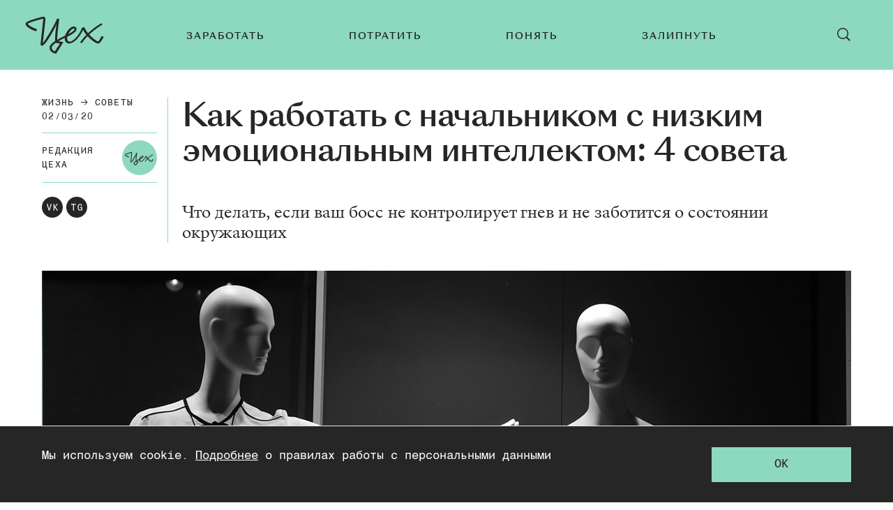

--- FILE ---
content_type: text/html; charset=utf-8
request_url: https://zeh.media/zhizn/sovety/7024386-kak-rabotat-s-lyudmi-s-nizkim-emotsionalnym-intellektom
body_size: 21839
content:
<!doctype html>
<html lang="ru"><head><link data-react-helmet="true" href="https://static.zeh.media/styles.css?h=afe4c1ef" rel="stylesheet" type="text/css"/><link data-react-helmet="true" rel="alternate" type="application/rss+xml" href="https://static.zeh.media/rss/default-all" title="Цех — Все статьи"/><link data-react-helmet="true" rel="icon" href="https://static.zeh.media/favicon.png?h=bac57d05" type="image/png"/><link data-react-helmet="true" rel="shortcut icon" href="https://static.zeh.media/favicon.ico?h=264e7ba4"/><link data-react-helmet="true" rel="apple-touch-icon" href="https://static.zeh.media/apple-touch-icon.png?h=f42117f0"/><link data-react-helmet="true" rel="icon" sizes="192x192" href="https://static.zeh.media/android-chrome.png?h=758cfbd5"/><link data-react-helmet="true" rel="canonical" href="https://zeh.media/zhizn/sovety/7024386-kak-rabotat-s-lyudmi-s-nizkim-emotsionalnym-intellektom"/><link data-react-helmet="true" rel="amphtml" href="https://zeh.media/amp/zhizn/sovety/7024386-kak-rabotat-s-lyudmi-s-nizkim-emotsionalnym-intellektom"/><meta data-react-helmet="true" charset="utf-8"/><meta data-react-helmet="true" http-equiv="Content-Type" content="text/html;charset=utf-8"/><meta data-react-helmet="true" name="viewport" content="width=device-width, initial-scale=1.0"/><meta data-react-helmet="true" name="title" content="Как работать с начальником с низким эмоциональным интеллектом: 4 совета"/><meta data-react-helmet="true" name="description" content="Что делать, если ваш босс не контролирует гнев и не заботится о состоянии окружающих"/><meta data-react-helmet="true" name="keywords" content="образование, университет, подборки, лайфхаки, карьера, работа, как найти работу, работа в it, отношения, советы, мода, сериалы, кино, видеоигры, культура, мероприятия, москва, санкт-петербург, казань, нижний новгород, спб, екатеринбург, новосибирск, новосиб, краснодар, тюмень, новинки, тренды, книги, литература, путешествия, досуг, деньги, ипотека, ии, искусственный интеллект, нейросети"/><meta data-react-helmet="true" property="og:title" content="Как работать с начальником с низким эмоциональным интеллектом: 4 совета"/><meta data-react-helmet="true" property="og:site_name" content="Цех"/><meta data-react-helmet="true" property="og:image" content="https://image.zeh.media/i/7/7m3Wn7vgFO/600.png"/><meta data-react-helmet="true" property="og:image:width" content="600"/><meta data-react-helmet="true" property="og:image:height" content="315"/><meta data-react-helmet="true" property="og:url" content="https://zeh.media/zhizn/sovety/7024386-kak-rabotat-s-lyudmi-s-nizkim-emotsionalnym-intellektom"/><meta data-react-helmet="true" property="og:type" content="article"/><meta data-react-helmet="true" property="og:locale" content="ru_RU"/><meta data-react-helmet="true" property="og:description" content="Что делать, если ваш босс не контролирует гнев и не заботится о состоянии окружающих"/><script data-react-helmet="true" type="text/javascript" src="//an.yandex.ru/system/context.js" async="true"></script><script data-react-helmet="true" >window.yaContextCb = window.yaContextCb || []</script><script data-react-helmet="true" src="https://yandex.ru/ads/system/context.js" async="true"></script><script data-react-helmet="true" type="application/ld+json">{"description":"Что делать, если ваш босс не контролирует гнев и не заботится о состоянии окружающих","@context":"http://schema.org","@type":"Article","author":{"@type":"Person","name":"Редакция Цеха"},"dateModified":"2020-03-03T03:59:19+00:00","datePublished":"2020-03-02T07:57:13+00:00","headline":"Как работать с начальником с низким эмоциональным интеллектом: 4 совета","image":"https://image.zeh.media/i/7/7m3Wn7vgFO/600.png","mainEntityOfPage":"https://zeh.media/zhizn/sovety/7024386-kak-rabotat-s-lyudmi-s-nizkim-emotsionalnym-intellektom","publisher":{"@type":"Organization","name":"Цех","logo":{"@type":"ImageObject","url":"https://static.zeh.media/images/client/assets/external-resources-logo.png?h=8cd41690","width":112,"height":112}}}</script><script data-react-helmet="true" >dataLayer=[{"pageCategory":"publication","authorAddress":"tsekh","sectionAddress":"zhizn","tagAddress":"sovety","publicationId":874}]</script><script data-react-helmet="true" >var xhr = new XMLHttpRequest;
                    xhr.open('POST', '/api/publication/874/view'); xhr.send();</script><title data-react-helmet="true">Как работать с начальником с низким эмоциональным интеллектом: 4 совета | Цех</title></head><body><script>!function(e){var t={};function o(i){if(t[i])return t[i].exports;var n=t[i]={i:i,l:!1,exports:{}};return e[i].call(n.exports,n,n.exports,o),n.l=!0,n.exports}o.m=e,o.c=t,o.d=function(e,t,i){o.o(e,t)||Object.defineProperty(e,t,{enumerable:!0,get:i})},o.r=function(e){"undefined"!=typeof Symbol&&Symbol.toStringTag&&Object.defineProperty(e,Symbol.toStringTag,{value:"Module"}),Object.defineProperty(e,"__esModule",{value:!0})},o.t=function(e,t){if(1&t&&(e=o(e)),8&t)return e;if(4&t&&"object"==typeof e&&e&&e.__esModule)return e;var i=Object.create(null);if(o.r(i),Object.defineProperty(i,"default",{enumerable:!0,value:e}),2&t&&"string"!=typeof e)for(var n in e)o.d(i,n,function(t){return e[t]}.bind(null,n));return i},o.n=function(e){var t=e&&e.__esModule?function(){return e.default}:function(){return e};return o.d(t,"a",t),t},o.o=function(e,t){return Object.prototype.hasOwnProperty.call(e,t)},o.p="",o(o.s=3)}([function(e,t,o){"use strict";
/*!
 * cookie
 * Copyright(c) 2012-2014 Roman Shtylman
 * Copyright(c) 2015 Douglas Christopher Wilson
 * MIT Licensed
 */t.parse=function(e,t){if("string"!=typeof e)throw new TypeError("argument str must be a string");for(var o={},n=t||{},a=e.split(r),c=n.decode||i,h=0;h<a.length;h++){var u=a[h],d=u.indexOf("=");if(!(d<0)){var l=u.substr(0,d).trim(),f=u.substr(++d,u.length).trim();'"'==f[0]&&(f=f.slice(1,-1)),null==o[l]&&(o[l]=s(f,c))}}return o},t.serialize=function(e,t,o){var i=o||{},r=i.encode||n;if("function"!=typeof r)throw new TypeError("option encode is invalid");if(!a.test(e))throw new TypeError("argument name is invalid");var s=r(t);if(s&&!a.test(s))throw new TypeError("argument val is invalid");var c=e+"="+s;if(null!=i.maxAge){var h=i.maxAge-0;if(isNaN(h))throw new Error("maxAge should be a Number");c+="; Max-Age="+Math.floor(h)}if(i.domain){if(!a.test(i.domain))throw new TypeError("option domain is invalid");c+="; Domain="+i.domain}if(i.path){if(!a.test(i.path))throw new TypeError("option path is invalid");c+="; Path="+i.path}if(i.expires){if("function"!=typeof i.expires.toUTCString)throw new TypeError("option expires is invalid");c+="; Expires="+i.expires.toUTCString()}i.httpOnly&&(c+="; HttpOnly");i.secure&&(c+="; Secure");if(i.sameSite){switch("string"==typeof i.sameSite?i.sameSite.toLowerCase():i.sameSite){case!0:c+="; SameSite=Strict";break;case"lax":c+="; SameSite=Lax";break;case"strict":c+="; SameSite=Strict";break;default:throw new TypeError("option sameSite is invalid")}}return c};var i=decodeURIComponent,n=encodeURIComponent,r=/; */,a=/^[\u0009\u0020-\u007e\u0080-\u00ff]+$/;function s(e,t){try{return t(e)}catch(t){return e}}},function(e,t,o){"use strict";
/*
object-assign
(c) Sindre Sorhus
@license MIT
*/var i=Object.getOwnPropertySymbols,n=Object.prototype.hasOwnProperty,r=Object.prototype.propertyIsEnumerable;function a(e){if(null==e)throw new TypeError("Object.assign cannot be called with null or undefined");return Object(e)}e.exports=function(){try{if(!Object.assign)return!1;var e=new String("abc");if(e[5]="de","5"===Object.getOwnPropertyNames(e)[0])return!1;for(var t={},o=0;o<10;o++)t["_"+String.fromCharCode(o)]=o;if("0123456789"!==Object.getOwnPropertyNames(t).map((function(e){return t[e]})).join(""))return!1;var i={};return"abcdefghijklmnopqrst".split("").forEach((function(e){i[e]=e})),"abcdefghijklmnopqrst"===Object.keys(Object.assign({},i)).join("")}catch(e){return!1}}()?Object.assign:function(e,t){for(var o,s,c=a(e),h=1;h<arguments.length;h++){for(var u in o=Object(arguments[h]))n.call(o,u)&&(c[u]=o[u]);if(i){s=i(o);for(var d=0;d<s.length;d++)r.call(o,s[d])&&(c[s[d]]=o[s[d]])}}return c}},function(e,t){try{!function(e){"use strict";var t,o,i=e.document,n=e.Image,r=e.globalStorage,a=e.swfobject;try{var s=e.localStorage}catch(e){}try{var c=e.sessionStorage}catch(e){}function h(e){var t=[],o=0,n=!1;function r(e,r,a){var s=i.createElement("img");return s.src=r+"#"+parseInt(32e3*Math.random()),s.onload=function(){t[e]=!0,(o-=1)<=0&&(n=!1,a(t))},s.onerror=function(){t[e]=!1,(o-=1)<=0&&(n=!1,a(t))},s}function a(e){for(var t=0,o=e.length,i=0;i<o;++i)t=(t<<1)+(e[i]?1:0);return t}function s(e,t){var o=[],i=parseInt(e,10).toString(2);i=function e(t,o){return t.toString().length<o?e("0"+t,o):t}(i,32);for(var n=32-t;n<32;++n)o.push("1"==i[n]);return o}return{bools_to_int:a,is_working:function(){return n},get_hsts_value:function(i){if(n)return!1;n=!0,t=[],o=e.length;for(var a=0;a<e.length;++a){t.push(void 0);r(a,e[a],i)}return!0},set_hsts_value:function(i,a){if(n)return!1;n=!0,t=[],o=e.length;for(var s=0;s<e.length;++s)t.push(void 0),i[s]?r(s,e[s]+"?SET=1",a):r(s,e[s]+"?DEL=1",a);return!0},set_hsts_as_int:function(t,o){t=s(t,e.length);return this.set_hsts_value(t,o)},get_hsts_as_int:function(e){return this.get_hsts_value((function(t){e(a(t))}))}}}var u={history:!0,java:!0,tests:10,silverlight:!0,lso:!0,domain:"."+e.location.host.replace(/:\d+/,""),baseurl:"",asseturi:"/assets",phpuri:"/php",authPath:!1,swfFileName:"/evercookie.swf",xapFileName:"/evercookie.xap",jnlpFileName:"/evercookie.jnlp",pngCookieName:"evercookie_png",pngPath:"/evercookie_png.php",etagCookieName:"evercookie_etag",etagPath:"/evercookie_etag.php",cacheCookieName:"evercookie_cache",cachePath:"/evercookie_cache.php",hsts:!1,hsts_domains:[],db:!0,idb:!0},d="ABCDEFGHIJKLMNOPQRSTUVWXYZabcdefghijklmnopqrstuvwxyz0123456789+/=";e._evercookie_flash_var=function(e){t=e;var o=i.getElementById("myswf");o&&o.parentNode&&o.parentNode.removeChild(o)},e.evercookie=e.Evercookie=function(l){l=l||{};var f={};for(var v in u){var p=l[v];f[v]=void 0!==p?p:u[v]}"function"==typeof f.domain&&(f.domain=f.domain(e));var g=f.history,m=f.java,_=f.tests,k=f.baseurl,y=f.asseturi,b=f.phpuri,C=f.domain,w=f.swfFileName,x=f.xapFileName,S=f.jnlpFileName,D=f.hsts,N=this;this._ec={},D&&(f.hsts_domains.length<=8&&console.log("HSTS cookie with "+f.hsts_domains.length+" can only save values up to "+Math.pow(2,f.hsts_domains.length)-1),this.hsts_cookie=h(f.hsts_domains)),this.get=function(e,t,o){N._evercookie(e,t,void 0,void 0,o)},this.set=function(e,t){N._evercookie(e,(function(){}),t)},this._evercookie=function(n,r,a,s,c){if(void 0===N._evercookie&&(N=this),void 0===s&&(s=0),0===s&&(f.db&&N.evercookie_database_storage(n,a),f.idb&&N.evercookie_indexdb_storage(n,a),f.pngCookieName&&N.evercookie_png(n,a),f.etagCookieName&&N.evercookie_etag(n,a),f.cacheCookieName&&N.evercookie_cache(n,a),f.lso&&N.evercookie_lso(n,a),f.silverlight&&N.evercookie_silverlight(n,a),f.authPath&&N.evercookie_auth(n,a),f.java&&m&&N.evercookie_java(n,a),N._ec.userData=N.evercookie_userdata(n,a),N._ec.cookieData=N.evercookie_cookie(n,a),N._ec.localData=N.evercookie_local_storage(n,a),N._ec.globalData=N.evercookie_global_storage(n,a),N._ec.sessionData=N.evercookie_session_storage(n,a),N._ec.windowData=N.evercookie_window(n,a),g&&(N._ec.historyData=N.evercookie_history(n,a)),D&&(N._ec.hstsData=void 0,void 0===a?N.hsts_cookie.get_hsts_as_int((function(e){N._ec.hstsData=e})):N.hsts_cookie.set_hsts_as_int(a,(function(e){N._ec.hstsData=N.hsts_cookie.bools_to_int(e)})))),void 0!==a)(void 0===t||void 0===o||void 0===N._ec.hstsData||N.hsts_cookie.is_working())&&s++<_&&setTimeout((function(){N._evercookie(n,r,a,s,c)}),300);else if((f.db&&e.openDatabase&&void 0===N._ec.dbData||f.idb&&("indexedDB"in e||(e.indexedDB=e.indexedDB||e.mozIndexedDB||e.webkitIndexedDB||e.msIndexedDB))&&(void 0===N._ec.idbData||""===N._ec.idbData)||f.lso&&void 0===t||f.etagCookieName&&void 0===N._ec.etagData||f.cacheCookieName&&void 0===N._ec.cacheData||f.java&&void 0===N._ec.javaData||f.hsts&&(void 0===N._ec.hstsData||N.hsts_cookie.is_working())||f.pngCookieName&&i.createElement("canvas").getContext&&(void 0===N._ec.pngData||""===N._ec.pngData)||f.silverlight&&void 0===o)&&s++<_)setTimeout((function(){N._evercookie(n,r,a,s,c)}),300);else{N._ec.lsoData=N.getFromStr(n,t),t=void 0,N._ec.slData=N.getFromStr(n,o),o=void 0;var h,u,d=N._ec,l=[],v=0;for(u in N._ec={},d)d[u]&&"null"!==d[u]&&"undefined"!==d[u]&&(l[d[u]]=void 0===l[d[u]]?1:l[d[u]]+1);for(u in l)l[u]>v&&(v=l[u],h=u);this.working=!1,void 0===h||void 0!==c&&1===c||N.set(n,h),"function"==typeof r&&r(h,d)}},this.evercookie_window=function(t,o){try{if(void 0===o)return this.getFromStr(t,e.name);e.name=function(e,t,o){if(e.indexOf("&"+t+"=")>-1||0===e.indexOf(t+"=")){var i,n=e.indexOf("&"+t+"=");return-1===n&&(n=e.indexOf(t+"=")),-1!==(i=e.indexOf("&",n+1))?e.substr(0,n)+e.substr(i+(n?0:1))+"&"+t+"="+o:e.substr(0,n)+"&"+t+"="+o}return e+"&"+t+"="+o}(e.name,t,o)}catch(e){}},this.evercookie_userdata=function(e,t){try{var o=this.createElem("div","userdata_el",1);if(o.addBehavior){if(o.style.behavior="url(#default#userData)",void 0===t)return o.load(e),o.getAttribute(e);o.setAttribute(e,t),o.save(e)}}catch(e){}},this.ajax=function(e){var t,o,i,n,r,a;for(t={"X-Requested-With":"XMLHttpRequest",Accept:"text/javascript, text/html, application/xml, text/xml, */*"},r=0,a=(i=[function(){return new XMLHttpRequest},function(){return new ActiveXObject("Msxml2.XMLHTTP")},function(){return new ActiveXObject("Microsoft.XMLHTTP")}]).length;r<a;r++){n=i[r];try{n=n();break}catch(e){}}for(o in n.onreadystatechange=function(){4===n.readyState&&e.success(n.responseText)},n.open("get",e.url,!0),t)n.setRequestHeader(o,t[o]);n.send()},this.evercookie_cache=function(e,t){if(void 0!==t)i.cookie=f.cacheCookieName+"="+t+"; path=/; domain="+C,N.ajax({url:k+b+f.cachePath+"?name="+e+"&cookie="+f.cacheCookieName,success:function(e){}});else{var o=this.getFromStr(f.cacheCookieName,i.cookie);N._ec.cacheData=void 0,i.cookie=f.cacheCookieName+"=; expires=Mon, 20 Sep 2010 00:00:00 UTC; path=/; domain="+C,N.ajax({url:k+b+f.cachePath+"?name="+e+"&cookie="+f.cacheCookieName,success:function(e){i.cookie=f.cacheCookieName+"="+o+"; expires=Tue, 31 Dec 2030 00:00:00 UTC; path=/; domain="+C,N._ec.cacheData=e}})}},this.evercookie_auth=function(e,t){var o,i;void 0!==t?(o="//"+t+"@"+location.host+k+b+f.authPath+"?name="+e,(i=new n).style.visibility="hidden",i.style.position="absolute",i.src=o):N.ajax({url:k+b+f.authPath+"?name="+e,success:function(e){N._ec.authData=e}})},this.evercookie_etag=function(e,t){if(void 0!==t)i.cookie=f.etagCookieName+"="+t+"; path=/; domain="+C,N.ajax({url:k+b+f.etagPath+"?name="+e+"&cookie="+f.etagCookieName,success:function(e){}});else{var o=this.getFromStr(f.etagCookieName,i.cookie);N._ec.etagData=void 0,i.cookie=f.etagCookieName+"=; expires=Mon, 20 Sep 2010 00:00:00 UTC; path=/; domain="+C,N.ajax({url:k+b+f.etagPath+"?name="+e+"&cookie="+f.etagCookieName,success:function(e){i.cookie=f.etagCookieName+"="+o+"; expires=Tue, 31 Dec 2030 00:00:00 UTC; path=/; domain="+C,N._ec.etagData=e}})}},this.evercookie_java=function(e,t){var o=i.getElementById("ecAppletContainer");function n(o){var n=i.getElementById(o);void 0!==t?n.set(e,t):N._ec.javaData=n.get(e)}"undefined"!=typeof dtjava&&(null!=o&&o.length||((o=i.createElement("div")).setAttribute("id","ecAppletContainer"),o.style.position="absolute",o.style.top="-3000px",o.style.left="-3000px",o.style.width="1px",o.style.height="1px",i.body.appendChild(o)),"undefined"==typeof ecApplet?dtjava.embed({id:"ecApplet",url:k+y+S,width:"1px",height:"1px",placeholder:"ecAppletContainer"},{},{onJavascriptReady:n}):n("ecApplet"))},this.evercookie_lso=function(e,t){var o=i.getElementById("swfcontainer"),n={},r={},s={};null!=o&&o.length||((o=i.createElement("div")).setAttribute("id","swfcontainer"),i.body.appendChild(o)),void 0!==t&&(n.everdata=e+"="+t),r.swliveconnect="true",s.id="myswf",s.name="myswf",a.embedSWF(k+y+w,"swfcontainer","1","1","9.0.0",!1,n,r,s)},this.evercookie_png=function(e,t){var o,r,a,s=i.createElement("canvas");s.style.visibility="hidden",s.style.position="absolute",s.width=200,s.height=1,s&&s.getContext&&((o=new n).style.visibility="hidden",o.style.position="absolute",void 0!==t?i.cookie=f.pngCookieName+"="+t+"; path=/; domain="+C:(N._ec.pngData=void 0,r=s.getContext("2d"),a=this.getFromStr(f.pngCookieName,i.cookie),i.cookie=f.pngCookieName+"=; expires=Mon, 20 Sep 2010 00:00:00 UTC; path=/; domain="+C,o.onload=function(){i.cookie=f.pngCookieName+"="+a+"; expires=Tue, 31 Dec 2030 00:00:00 UTC; path=/; domain="+C,N._ec.pngData="",r.drawImage(o,0,0);var e,t,n=r.getImageData(0,0,200,1).data;for(e=0,t=n.length;e<t&&0!==n[e]&&(N._ec.pngData+=String.fromCharCode(n[e]),0!==n[e+1])&&(N._ec.pngData+=String.fromCharCode(n[e+1]),0!==n[e+2]);e+=4)N._ec.pngData+=String.fromCharCode(n[e+2])}),o.src=k+b+f.pngPath+"?name="+e+"&cookie="+f.pngCookieName,o.crossOrigin="Anonymous")},this.evercookie_local_storage=function(e,t){try{if(s){if(void 0===t)return s.getItem(e);s.setItem(e,t)}}catch(e){}},this.evercookie_database_storage=function(t,o){try{if(e.openDatabase){var i=e.openDatabase("sqlite_evercookie","","evercookie",1048576);void 0!==o?i.transaction((function(e){e.executeSql("CREATE TABLE IF NOT EXISTS cache(id INTEGER NOT NULL PRIMARY KEY AUTOINCREMENT, name TEXT NOT NULL, value TEXT NOT NULL, UNIQUE (name))",[],(function(e,t){}),(function(e,t){})),e.executeSql("INSERT OR REPLACE INTO cache(name, value) VALUES(?, ?)",[t,o],(function(e,t){}),(function(e,t){}))})):i.transaction((function(e){e.executeSql("SELECT value FROM cache WHERE name=?",[t],(function(e,t){t.rows.length>=1?N._ec.dbData=t.rows.item(0).value:N._ec.dbData=""}),(function(e,t){}))}))}}catch(e){}},this.evercookie_indexdb_storage=function(t,o){try{if("indexedDB"in e||(indexedDB=e.indexedDB||e.mozIndexedDB||e.webkitIndexedDB||e.msIndexedDB,IDBTransaction=e.IDBTransaction||e.webkitIDBTransaction||e.msIDBTransaction,IDBKeyRange=e.IDBKeyRange||e.webkitIDBKeyRange||e.msIDBKeyRange),indexedDB){var i=indexedDB.open("idb_evercookie",1);i.onerror=function(e){},i.onupgradeneeded=function(e){e.target.result.createObjectStore("evercookie",{keyPath:"name",unique:!1})},i.onsuccess=void 0!==o?function(e){var i=e.target.result;if(i.objectStoreNames.contains("evercookie"))i.transaction(["evercookie"],"readwrite").objectStore("evercookie").put({name:t,value:o});i.close()}:function(e){var o=e.target.result;if(o.objectStoreNames.contains("evercookie")){var i=o.transaction(["evercookie"]).objectStore("evercookie").get(t);i.onsuccess=function(e){void 0===i.result?N._ec.idbData=void 0:N._ec.idbData=i.result.value}}else N._ec.idbData=void 0;o.close()}}}catch(e){}},this.evercookie_session_storage=function(e,t){try{if(c){if(void 0===t)return c.getItem(e);c.setItem(e,t)}}catch(e){}},this.evercookie_global_storage=function(e,t){if(r){var o=this.getHost();try{if(void 0===t)return r[o][e];r[o][e]=t}catch(e){}}},this.evercookie_silverlight=function(e,t){var o,n="";void 0!==t&&(n='<param name="initParams" value="'+e+"="+t+'" />'),o='<object style="position:absolute;left:-500px;top:-500px" data="data:application/x-silverlight-2," type="application/x-silverlight-2" id="mysilverlight" width="0" height="0">'+n+'<param name="source" value="'+(k+y+x)+'"/><param name="onLoad" value="onSilverlightLoad"/><param name="onError" value="onSilverlightError"/><param name="background" value="Transparent"/><param name="windowless" value="true"/><param name="minRuntimeVersion" value="4.0.50401.0"/><param name="autoUpgrade" value="false"/><a href="http://go.microsoft.com/fwlink/?LinkID=149156&v=4.0.50401.0" style="display:none">Get Microsoft Silverlight</a></object>';try{"undefined"==typeof jQuery?i.body.appendChild(o):$("body").append(o)}catch(e){}},this.encode=function(e){var t,o,i,n,r,a,s,c="",h=0;for(e=this._utf8_encode(e);h<e.length;)n=(t=e.charCodeAt(h++))>>2,r=(3&t)<<4|(o=e.charCodeAt(h++))>>4,a=(15&o)<<2|(i=e.charCodeAt(h++))>>6,s=63&i,isNaN(o)?a=s=64:isNaN(i)&&(s=64),c=c+d.charAt(n)+d.charAt(r)+d.charAt(a)+d.charAt(s);return c},this.decode=function(e){var t,o,i,n,r,a,s="",c=0;for(e=e.replace(/[^A-Za-z0-9\+\/\=]/g,"");c<e.length;)t=d.indexOf(e.charAt(c++))<<2|(n=d.indexOf(e.charAt(c++)))>>4,o=(15&n)<<4|(r=d.indexOf(e.charAt(c++)))>>2,i=(3&r)<<6|(a=d.indexOf(e.charAt(c++))),s+=String.fromCharCode(t),64!==r&&(s+=String.fromCharCode(o)),64!==a&&(s+=String.fromCharCode(i));return s=this._utf8_decode(s)},this._utf8_encode=function(e){for(var t,o="",i=0,n=(e=e.replace(/\r\n/g,"\n")).length;i<n;i++)(t=e.charCodeAt(i))<128?o+=String.fromCharCode(t):t>127&&t<2048?(o+=String.fromCharCode(t>>6|192),o+=String.fromCharCode(63&t|128)):(o+=String.fromCharCode(t>>12|224),o+=String.fromCharCode(t>>6&63|128),o+=String.fromCharCode(63&t|128));return o},this._utf8_decode=function(e){for(var t="",o=0,i=e.length,n=0,r=0,a=0;o<i;)(n=e.charCodeAt(o))<128?(t+=String.fromCharCode(n),o+=1):n>191&&n<224?(r=e.charCodeAt(o+1),t+=String.fromCharCode((31&n)<<6|63&r),o+=2):(r=e.charCodeAt(o+1),a=e.charCodeAt(o+2),t+=String.fromCharCode((15&n)<<12|(63&r)<<6|63&a),o+=3);return t},this.evercookie_history=function(e,t){var o,i,n=(d+"-").split(""),r="http://www.google.com/evercookie/cache/"+this.getHost()+"/"+e,a="",s="",c=1;if(void 0!==t){if(this.hasVisited(r))return;for(this.createIframe(r,"if"),r+="/",i=this.encode(t).split(""),o=0;o<i.length;o++)r+=i[o],this.createIframe(r,"if"+o);r+="-",this.createIframe(r,"if_")}else if(this.hasVisited(r)){for(r+="/";"-"!==a&&1===c;)for(c=0,o=0;o<n.length;o++)if(this.hasVisited(r+n[o])){"-"!==(a=n[o])&&(s+=a),r+=a,c=1;break}return this.decode(s)}},this.createElem=function(e,t,o){var n;return(n=void 0!==t&&i.getElementById(t)?i.getElementById(t):i.createElement(e)).style.visibility="hidden",n.style.position="absolute",t&&n.setAttribute("id",t),o&&i.body.appendChild(n),n},this.createIframe=function(e,t){var o=this.createElem("iframe",t,1);return o.setAttribute("src",e),o};var T=this.waitForSwf=function(e){void 0===e?e=0:e++,e<_&&void 0===a&&setTimeout((function(){T(e)}),300)};this.evercookie_cookie=function(e,t){if(void 0===t)return this.getFromStr(e,i.cookie);i.cookie=e+"=; expires=Mon, 20 Sep 2010 00:00:00 UTC; path=/; domain="+C,i.cookie=e+"="+t+"; expires=Tue, 31 Dec 2030 00:00:00 UTC; path=/; domain="+C},this.getFromStr=function(e,t){if("string"==typeof t){var o,i,n=e+"=",r=t.split(/[;&]/);for(o=0;o<r.length;o++){for(i=r[o];" "===i.charAt(0);)i=i.substring(1,i.length);if(0===i.indexOf(n))return i.substring(n.length,i.length)}}},this.getHost=function(){return e.location.host.replace(/:\d+/,"")},this.toHex=function(e){for(var t,o="",i=e.length,n=0;n<i;){for(t=e.charCodeAt(n++).toString(16);t.length<2;)t="0"+t;o+=t}return o},this.fromHex=function(e){for(var t,o="",i=e.length;i>=0;)t=i-2,o=String.fromCharCode("0x"+e.substring(t,i))+o,i=t;return o},this.hasVisited=function(e){-1===this.no_color&&(-1===this._getRGB("http://samy-was-here-this-should-never-be-visited.com",-1)&&(this.no_color=this._getRGB("http://samy-was-here-"+Math.floor(9999999*Math.random())+"rand.com")));return 0===e.indexOf("https:")||0===e.indexOf("http:")?this._testURL(e,this.no_color):this._testURL("http://"+e,this.no_color)||this._testURL("https://"+e,this.no_color)||this._testURL("http://www."+e,this.no_color)||this._testURL("https://www."+e,this.no_color)};var O,E,j=this.createElem("a","_ec_rgb_link"),A="#_ec_rgb_link:visited{display:none;color:#FF0000}";try{O=1,(E=i.createElement("style")).styleSheet?E.styleSheet.innerHTML=A:E.innerHTML?E.innerHTML=A:E.appendChild(i.createTextNode(A))}catch(e){O=0}this._getRGB=function(e,t){if(t&&0===O)return-1;var o;if(j.href=e,j.innerHTML=e,i.body.appendChild(E),i.body.appendChild(j),i.defaultView){if(null==i.defaultView.getComputedStyle(j,null))return-1;o=i.defaultView.getComputedStyle(j,null).getPropertyValue("color")}else o=j.currentStyle.color;return o},this._testURL=function(e,t){var o=this._getRGB(e);return"rgb(255, 0, 0)"===o||"#ff0000"===o||t&&o!==t?1:0}}}(window)}catch(e){}},function(e,t,o){"use strict";o.r(t);var i=o(0);function n(e,t){void 0===t&&(t={});var o=function(e){if(e&&"j"===e[0]&&":"===e[1])return e.substr(2);return e}(e);if(function(e,t){return void 0===t&&(t=!e||"{"!==e[0]&&"["!==e[0]&&'"'!==e[0]),!t}(o,t.doNotParse))try{return JSON.parse(o)}catch(e){}return e}var r=o(1),a=function(){function e(e){this.changeListeners=[],this.cookies=function(e){return"string"==typeof e?i.parse(e):"object"==typeof e&&null!==e?e:{}}(e),this.HAS_DOCUMENT_COOKIE="object"==typeof document&&"string"==typeof document.cookie}return e.prototype._updateBrowserValues=function(){this.HAS_DOCUMENT_COOKIE&&(this.cookies=i.parse(document.cookie))},e.prototype._emitChange=function(e){for(var t=0;t<this.changeListeners.length;++t)this.changeListeners[t](e)},e.prototype.get=function(e,t){return void 0===t&&(t={}),this._updateBrowserValues(),n(this.cookies[e],t)},e.prototype.getAll=function(e){void 0===e&&(e={}),this._updateBrowserValues();var t={};for(var o in this.cookies)t[o]=n(this.cookies[o],e);return t},e.prototype.set=function(e,t,o){var n;"object"==typeof t&&(t=JSON.stringify(t)),this.cookies=r({},this.cookies,((n={})[e]=t,n)),this.HAS_DOCUMENT_COOKIE&&(document.cookie=i.serialize(e,t,o)),this._emitChange({name:e,value:t,options:o})},e.prototype.remove=function(e,t){var o=t=r({},t,{expires:new Date(1970,1,1,0,0,1),maxAge:0});this.cookies=r({},this.cookies),delete this.cookies[e],this.HAS_DOCUMENT_COOKIE&&(document.cookie=i.serialize(e,"",o)),this._emitChange({name:e,value:void 0,options:t})},e.prototype.addChangeListener=function(e){this.changeListeners.push(e)},e.prototype.removeChangeListener=function(e){var t=this.changeListeners.indexOf(e);t>=0&&this.changeListeners.splice(t,1)},e}();o(2);const s=/^[a-f\d]{8}-(?:[a-f\d]{4}-){3}[a-f\d]{12}R$/;new window.Evercookie({history:!1,java:!1,silverlight:!1,lso:!1,authPath:!1,pngCookieName:!1,etagCookieName:!1,cacheCookieName:!1,hsts:!1,db:!0,idb:!0}).get("zeh:device_id",e=>{const t=!(e&&s.test(e)),o=new a;t&&o.set("zeh:user_no-posts",1,{path:"/",maxAge:31536e4}),o.get("zeh:ordinar_visit")||o.set("zeh:ordinar_visit",1,{path:"/",maxAge:1800})})}]);</script><div id="root"><div class="layout"><div class="layout__header-wrap"><header class="header"><button class="button header-button"><svg class="svg-icon header-button__icon header-button__open-icon"><use xlink:href="/images/client/modules/main/components/Header/sprite.svg?h=733cc558#hamburger"></use></svg><svg class="svg-icon header-button__icon header-button__close-icon"><use xlink:href="/images/client/modules/main/components/Header/sprite.svg?h=733cc558#close"></use></svg></button><a class="header__logo" href="/"><svg class="svg-icon header__logo-img"><use xlink:href="/images/client/modules/common/Logo/logo.svg?h=cd5b29ef#logo"></use></svg></a><nav class="main-menu"><ul class="main-menu__list"><li class="main-menu__item"><a class="main-menu__link" href="/zarabotat"><span style="transform:">Заработать</span></a></li><li class="main-menu__item"><a class="main-menu__link" href="/potratit"><span style="transform:">Потратить</span></a></li><li class="main-menu__item"><a class="main-menu__link" href="/ponyat"><span style="transform:">Понять</span></a></li><li class="main-menu__item"><a class="main-menu__link" href="/zalipnut"><span style="transform:">Залипнуть</span></a></li></ul></nav><button class="button header-button header__search-button"><svg class="svg-icon header-button__icon header-button__open-icon"><use xlink:href="/images/client/modules/main/components/Header/sprite.svg?h=733cc558#search"></use></svg><svg class="svg-icon header-button__icon header-button__close-icon"><use xlink:href="/images/client/modules/main/components/Header/sprite.svg?h=733cc558#close"></use></svg></button></header></div><div class="layout__content"><article class="publication" itemscope="" itemType="http://schema.org/Article"><div>
        <link rel="canonical" href="https://zeh.media/zhizn/sovety/7024386-kak-rabotat-s-lyudmi-s-nizkim-emotsionalnym-intellektom"/>
        <meta itemscope itemprop="mainEntityOfPage"
        itemType="https://schema.org/WebPage" itemid="https://zeh.media/zhizn/sovety/7024386-kak-rabotat-s-lyudmi-s-nizkim-emotsionalnym-intellektom"/>
        <meta itemprop="identifier" content="pub874">
        <time itemprop="datePublished"
            datetime="2020-03-02T07:57:13+00:00">
        </time>
        <time itemprop="dateModified"
           datetime="2020-03-03T03:59:19+00:00">
       </time>
       <ol itemscope itemtype="http://schema.org/BreadcrumbList" style="display:none;">
            <li itemprop="itemListElement" itemscope
                itemtype="http://schema.org/ListItem">
                <a itemprop="item" href="https://zeh.media/zhizn">
                    <span itemprop="name">Жизнь</span>
                </a>
                <meta itemprop="position" content="1" />
            </li>
       </ol>
    </div><div class="publication__header"><div class="publication__header-container"><div class="publication__about"><div class="publication__path-date"><div class="bread-crumb"><div class="bread-crumb__item-with-arrow"><a class="bread-crumb__item" href="/zhizn">Жизнь</a> <svg class="svg-icon bread-crumb__arrow-icon"><use xlink:href="/images/client/modules/main/CommonPublication/sprite.svg?h=431ac6b1#arrow"></use></svg></div><a class="bread-crumb__item" href="/sovety">советы</a></div><div class="time">
        02/03/20</div></div><div class="publication__author"><div class="author" itemProp="author" itemscope="" itemType="http://schema.org/Person"><div class="author__name" itemProp="name"><div class="author__first-name">Ре­дак­ция</div><div class="author__last-name">Цеха</div></div><img class="author__image" src="https://image.zeh.media/i/d/dL2oawd5w2/128.png" alt="Фото редактора" itemProp="image"/></div></div><div class="publication__sharing-panel publication__sharing-panel_format_article"><ul class="sharing-panel sharing-panel_publication"><li class="sharing-panel__item"><a class="social-button" href="https://vk.com/share.php?title=%D0%9A%D0%B0%D0%BA%20%D1%80%D0%B0%D0%B1%D0%BE%D1%82%D0%B0%D1%82%D1%8C%20%D1%81%C2%A0%D0%BD%D0%B0%D1%87%D0%B0%D0%BB%D1%8C%D0%BD%D0%B8%D0%BA%D0%BE%D0%BC%20%D1%81%C2%A0%D0%BD%D0%B8%D0%B7%D0%BA%D0%B8%D0%BC%20%D1%8D%D0%BC%D0%BE%D1%86%D0%B8%D0%BE%D0%BD%D0%B0%D0%BB%D1%8C%D0%BD%D1%8B%D0%BC%20%D0%B8%D0%BD%D1%82%D0%B5%D0%BB%D0%BB%D0%B5%D0%BA%D1%82%D0%BE%D0%BC%3A%204%20%D1%81%D0%BE%D0%B2%D0%B5%D1%82%D0%B0&amp;url=https%3A%2F%2Fzeh.media%2Fzhizn%2Fsovety%2F7024386-kak-rabotat-s-lyudmi-s-nizkim-emotsionalnym-intellektom%3Futm_source%3Dvk%26utm_medium%3Dshare&amp;image=https%3A%2F%2Fimage.zeh.media%2Fi%2F7%2F7m3Wn7vgFO%2F600.png&amp;noparse=true" target="_blank"><svg class="svg-icon social-button__icon social-button__icon_vk"><use xlink:href="/images/client/modules/main/components/SocialButton/sprite.svg?h=51cc6131#vk"></use></svg></a></li><li class="sharing-panel__item"><a class="social-button" href="tg://msg_url?url=https%3A%2F%2Fzeh.media%2Fzhizn%2Fsovety%2F7024386-kak-rabotat-s-lyudmi-s-nizkim-emotsionalnym-intellektom%3Futm_source%3Dtelegram%26utm_medium%3Dshare&amp;text=%D0%9A%D0%B0%D0%BA%20%D1%80%D0%B0%D0%B1%D0%BE%D1%82%D0%B0%D1%82%D1%8C%20%D1%81%C2%A0%D0%BD%D0%B0%D1%87%D0%B0%D0%BB%D1%8C%D0%BD%D0%B8%D0%BA%D0%BE%D0%BC%20%D1%81%C2%A0%D0%BD%D0%B8%D0%B7%D0%BA%D0%B8%D0%BC%20%D1%8D%D0%BC%D0%BE%D1%86%D0%B8%D0%BE%D0%BD%D0%B0%D0%BB%D1%8C%D0%BD%D1%8B%D0%BC%20%D0%B8%D0%BD%D1%82%D0%B5%D0%BB%D0%BB%D0%B5%D0%BA%D1%82%D0%BE%D0%BC%3A%204%20%D1%81%D0%BE%D0%B2%D0%B5%D1%82%D0%B0" target="_blank"><svg class="svg-icon social-button__icon social-button__icon_telegram"><use xlink:href="/images/client/modules/main/components/SocialButton/sprite.svg?h=51cc6131#telegram"></use></svg></a></li></ul></div></div><div class="publication__titles"><h1 class="publication__title">Как работать с начальником с низким эмоциональным интеллектом: 4 совета</h1><h2 class="publication__subtitle">Что делать, если ваш босс не контролирует гнев и не заботится о состоянии окружающих</h2></div></div><div class="cover"><picture><source media="(max-width: 599px)" srcSet="[data-uri], [data-uri] 2x" data-testid="source-mobile"/><source media="(min-width: 600px)" srcSet="[data-uri], [data-uri] 2x" data-testid="source-desktop"/><img data-testid="img" srcSet="[data-uri], [data-uri] 2x" loading="eager" alt="Как работать с начальником с низким эмоциональным интеллектом: 4 совета" width="1160" height="580" class="cover__image-stub optimized-image" decoding="sync"/></picture><picture><source media="(max-width: 599px)" srcSet="https://image.zeh.media/i/l/lldFoWHWq9/280.jpg, https://image.zeh.media/i/l/lldFoWHWq9/560.jpg 2x" data-testid="source-mobile"/><source media="(min-width: 600px)" srcSet="https://image.zeh.media/i/R/RA3jtXpjt5/1160.jpg, https://image.zeh.media/i/R/RA3jtXpjt5/2320.jpg 2x" data-testid="source-desktop"/><img data-testid="img" srcSet="https://image.zeh.media/i/l/lldFoWHWq9/280.jpg, https://image.zeh.media/i/l/lldFoWHWq9/560.jpg 2x" loading="eager" alt="Как работать с начальником с низким эмоциональным интеллектом: 4 совета" width="1160" height="580" class="cover__image optimized-image" decoding="sync"/></picture><div class="cover__caption">© Unsplash</div></div></div><div class="publication__body"><div class="publication__content"><div class="publication__desktop-adSpace-wrapper"></div><div class="publication__content-blocks publication__content-blocks_type_main" itemProp="articleBody"><p class="publication__lead">Спо­соб­ность кон­тро­ли­ро­вать свои эмо­ции, «чи­тать» окру­жа­ю­щих и вли­ять на их со­сто­я­ние на­зы­ва­ют эмо­ци­о­наль­ным ин­тел­лек­том (EQ). В 1998 году аме­ри­кан­ский пси­хо­лог и на­уч­ный жур­на­лист Дэни­ел Го­ул­ман на­пи­сал бест­сел­лер «Эмо­ци­о­наль­ный ин­тел­лект. По­че­му он мо­жет зна­чить боль­ше, чем IQ», опи­ра­ясь на<a href="http://journals.sagepub.com/doi/10.2190/DUGG-P24E-52WK-6CDG" target="_blank"> ис­сле­до­ва­ние</a> двух уче­ных Йель­ско­го уни­вер­си­те­та. Сей­час этим тер­ми­ном мало кого уди­вишь, EQ учи­ты­ва­ют ре­кру­те­ры при оцен­ке кан­ди­да­тов на ва­кан­сии. Несмот­ря на это, мно­гие ру­ко­во­ди­те­ли от­ли­ча­ют­ся низ­ким эмо­ци­о­наль­ным ин­тел­лек­том, что <a href="http://www.researchgate.net/publication/266677534_The_engageable_personality_Personality_and_trait_EI_as_predictors_of_work_engagement" target="_blank">при­во­дит</a> к тре­вож­но­сти и стрес­су со­труд­ни­ков. Осо­бен­но не по­вез­ло тем, кому до­стал­ся на­чаль­ник с де­фи­ци­том эм­па­тии, со­ци­аль­ных на­вы­ков и кон­тро­ля гне­ва. К со­жа­ле­нию, в та­кой си­ту­а­ции не у всех есть воз­мож­ность уво­лить­ся. Рас­ска­зы­ва­ем о том, как ми­ни­ми­зи­ро­вать трав­ма­тич­ность ра­бо­ты с та­ким бос­сом.</p><div><hr class="publication__lead-divider"/>
        <hr class="publication__lead-divider"/><hr class="publication__lead-divider"/></div><h3>Сле­ди­те за пе­ре­па­да­ми на­стро­е­ния</h3><p>Несмот­ря на сло­во «ин­тел­лект» в на­зва­нии фе­но­ме­на, речь ско­рее об эмо­ци­о­наль­ной ре­ак­тив­но­сти. Пе­ре­па­ды на­стро­е­ния — <a href="http://link.springer.com/article/10.1023/A:1022117500440" target="_blank">рас­про­стра­нен­ная</a> чер­та лю­дей с низ­ким EQ. К сча­стью для вас, она вполне пред­ска­зу­е­ма. Ваш босс или кол­ле­га мо­жет чрез­мер­но ре­а­ги­ро­вать как на хо­ро­шие, так и на пло­хие со­бы­тия. Если вы за­ме­ча­е­те та­кой пат­терн, то по­ста­рай­тесь за ним сле­дить и син­хро­ни­зи­ро­вать­ся, что­бы не по­па­дать под оче­ред­ную вол­ну гне­ва.</p><h3>Вы­ра­жай­те мыс­ли чет­ко</h3><p>У лю­дей <a href="http://www.amazon.com/Talent-Delusion-Intuition-Unlocking-Potential-ebook/dp/B01NAMW1FD" target="_blank">бы­ва­ют</a> раз­ные спо­соб­но­сти к по­ни­ма­нию неод­но­знач­ных си­ту­а­ций, ко­то­рые как раз ча­сто про­ис­хо­дят на ра­бо­те. Неза­ви­си­мо от ва­ше­го соб­ствен­но­го EQ, по­ста­рай­тесь чет­ко и по­нят­но из­ла­гать свои мыс­ли бос­су. Если со­мне­вай­тесь в том, что спра­ви­тесь уст­но, то луч­ше сде­лай­те это пись­мен­но. Пе­ред от­прав­кой пе­ре­чи­тай­те со­об­ще­ние и убе­ди­тесь, что в нем все по­нят­но и нет про­стран­ства для до­мыс­лов. </p><h3>По­про­буй­те по­мочь с ин­сай­та­ми</h3><p>Ваш со­ци­аль­ный ка­пи­тал воз­рас­тет в гла­зах ру­ко­во­ди­те­ля, если вы по­мо­же­те ему спра­вить­ся с недо­стат­ка­ми низ­ко­го эмо­ци­о­наль­но­го ин­тел­лек­та. На­при­мер, если в ва­ших си­лах ин­тер­пре­ти­ро­вать на­ме­ре­ния, чув­ства и мыс­ли дру­гих лю­дей: кли­ен­тов, биз­нес-парт­не­ров. Ко­неч­но, это сра­бо­та­ет, толь­ко если вы сами об­ла­да­е­те вы­со­ким EQ. </p><h3>Не ста­но­ви­тесь аген­том стрес­са</h3><p>На са­мом деле пер­вые три со­ве­та не так про­сто во­пло­тить в жизнь. Они по­дой­дут лю­дям с вы­со­ким эмо­ци­о­наль­ным ин­тел­лек­том. Но что, если и вам с ним не очень по­вез­ло? То­гда по­ста­рай­тесь, в первую оче­редь, не быть глав­ной при­чи­ной стрес­са для сво­е­го на­чаль­ни­ка. Это озна­ча­ет, что имен­но вам при­дет­ся со­хра­нять спо­кой­ствие, сни­жать ве­ро­ят­ность кон­флик­та и дей­ство­вать успо­ка­и­ва­ю­ще — про­ти­во­по­лож­но тому, как ве­дет себя босс. Ин­те­рес­но, что обыч­но люди лю­бят ра­бо­тать с теми, кто по­хож на них са­мих, но это пра­ви­ло не ра­бо­та­ет для ру­ко­во­ди­те­лей с низ­ким EQ. Чем боль­ше они неста­биль­ны, тем силь­нее их при­вле­ка­ют спо­кой­ные и пред­ска­зу­е­мые люди, ко­то­рые ве­дут себя по­чти как те­ра­пев­ты.</p><p>Кста­ти, вы­со­кий EQ — боль­шой плюс для ра­бо­ты в кол­лек­ти­ве, но неко­то­рым лю­дям вы­год­но об­ла­дать низ­ким. На­при­мер, если им в ра­бо­те важ­но быть скеп­ти­ком или про­счи­ты­вать рис­ки ма­ло­ве­ро­ят­ных угроз.</p></div><div class="publication__footer"><ul class="tag-menu"><li class="tag-menu__item"><a class="tag-menu__link" href="/sovety" itemProp="about">советы</a></li><li class="tag-menu__item"><a class="tag-menu__link" href="/emotsii" itemProp="about">эмоции</a></li><li class="tag-menu__item"><a class="tag-menu__link" href="/samorazvitiye" itemProp="about">Саморазвитие</a></li><li class="tag-menu__item"><a class="tag-menu__link" href="/navyki" itemProp="about">Навыки</a></li></ul><ul class="sharing-panel sharing-panel_publication-content"><li class="sharing-panel__item"><a class="social-button" href="https://vk.com/share.php?title=%D0%9A%D0%B0%D0%BA%20%D1%80%D0%B0%D0%B1%D0%BE%D1%82%D0%B0%D1%82%D1%8C%20%D1%81%C2%A0%D0%BD%D0%B0%D1%87%D0%B0%D0%BB%D1%8C%D0%BD%D0%B8%D0%BA%D0%BE%D0%BC%20%D1%81%C2%A0%D0%BD%D0%B8%D0%B7%D0%BA%D0%B8%D0%BC%20%D1%8D%D0%BC%D0%BE%D1%86%D0%B8%D0%BE%D0%BD%D0%B0%D0%BB%D1%8C%D0%BD%D1%8B%D0%BC%20%D0%B8%D0%BD%D1%82%D0%B5%D0%BB%D0%BB%D0%B5%D0%BA%D1%82%D0%BE%D0%BC%3A%204%20%D1%81%D0%BE%D0%B2%D0%B5%D1%82%D0%B0&amp;url=https%3A%2F%2Fzeh.media%2Fzhizn%2Fsovety%2F7024386-kak-rabotat-s-lyudmi-s-nizkim-emotsionalnym-intellektom%3Futm_source%3Dvk%26utm_medium%3Dshare&amp;image=https%3A%2F%2Fimage.zeh.media%2Fi%2F7%2F7m3Wn7vgFO%2F600.png&amp;noparse=true" target="_blank"><svg class="svg-icon social-button__icon social-button__icon_vk"><use xlink:href="/images/client/modules/main/components/SocialButton/sprite.svg?h=51cc6131#vk"></use></svg></a></li><li class="sharing-panel__item"><a class="social-button" href="tg://msg_url?url=https%3A%2F%2Fzeh.media%2Fzhizn%2Fsovety%2F7024386-kak-rabotat-s-lyudmi-s-nizkim-emotsionalnym-intellektom%3Futm_source%3Dtelegram%26utm_medium%3Dshare&amp;text=%D0%9A%D0%B0%D0%BA%20%D1%80%D0%B0%D0%B1%D0%BE%D1%82%D0%B0%D1%82%D1%8C%20%D1%81%C2%A0%D0%BD%D0%B0%D1%87%D0%B0%D0%BB%D1%8C%D0%BD%D0%B8%D0%BA%D0%BE%D0%BC%20%D1%81%C2%A0%D0%BD%D0%B8%D0%B7%D0%BA%D0%B8%D0%BC%20%D1%8D%D0%BC%D0%BE%D1%86%D0%B8%D0%BE%D0%BD%D0%B0%D0%BB%D1%8C%D0%BD%D1%8B%D0%BC%20%D0%B8%D0%BD%D1%82%D0%B5%D0%BB%D0%BB%D0%B5%D0%BA%D1%82%D0%BE%D0%BC%3A%204%20%D1%81%D0%BE%D0%B2%D0%B5%D1%82%D0%B0" target="_blank"><svg class="svg-icon social-button__icon social-button__icon_telegram"><use xlink:href="/images/client/modules/main/components/SocialButton/sprite.svg?h=51cc6131#telegram"></use></svg></a></li></ul></div></div></div></article><div class="layout__layout-section layout-section publication__recommended-publications"><div class="recommended-publications"><h2 class="layout-section__title recommended-publications__title">Читайте также</h2><div class="recommended-publications__short-list"><ul class="recommended-publications__list publication-analytics"><li class="recommended-publications__item"><a class="recommended-publications__item-link" href="/zhizn/navyki/9453682-kak-govorit-tak-chtoby-vas-uslyshali-zavodit-druzey-i-sporit-gid-po-sotsialnym-navykam-dlya-tekh-u-k"><h4 class="recommended-publications__item-title recommended-publications__item-title recommended-publications__item-title_size_big">Как говорить так, чтобы вас услышали, заводить друзей и спорить: гид по социальным навыкам для тех, у кого плохо получается</h4><div class="
    recommended-publications__item-image-wrapper recommended-publications__item-image-wrapper_type_single"><img class="recommended-publications__item-image" data-src="https://image.zeh.media/i/f/fZZLEpqy4w/280.jpg" alt="Как говорить так, чтобы вас услышали, заводить друзей и спорить: гид по социальным навыкам для тех, у кого плохо получается"/></div><div class="
    recommended-publications__item-image-wrapper recommended-publications__item-image-wrapper_type_single-and-half"><img class="recommended-publications__item-image" data-src="https://image.zeh.media/i/s/sS5Z41pOsV/460.jpg" alt="Как говорить так, чтобы вас услышали, заводить друзей и спорить: гид по социальным навыкам для тех, у кого плохо получается"/></div></a></li><li class="recommended-publications__item"><a class="recommended-publications__item-link" href="/zhizn/psikhologiya/4320967-chto-takoye-adaptivny-intellekt-i-pochemu-eto-glavny-navyk-budushchego-v-budushcheye-vozmut-tolko-te"><h4 class="recommended-publications__item-title recommended-publications__item-title recommended-publications__item-title_size_big">Что такое адаптивный интеллект и почему это главный навык будущего</h4><div class="
    recommended-publications__item-image-wrapper recommended-publications__item-image-wrapper_type_single"><img class="recommended-publications__item-image" data-src="https://image.zeh.media/i/4/4wyNpwiDZV/280.jpg" alt="Что такое адаптивный интеллект и почему это главный навык будущего"/></div><div class="
    recommended-publications__item-image-wrapper recommended-publications__item-image-wrapper_type_single-and-half"><img class="recommended-publications__item-image" data-src="https://image.zeh.media/i/A/Akag8Q3Smq/460.jpg" alt="Что такое адаптивный интеллект и почему это главный навык будущего"/></div></a></li><li class="recommended-publications__divider"></li><li class="recommended-publications__item"><a class="recommended-publications__item-link" href="/zhizn/mify/5203894-pyat-mifov-ob-intellekte-i-myshlenii"><h4 class="recommended-publications__item-title recommended-publications__item-title recommended-publications__item-title_size_small">Преодолеваем стереотипы: пять мифов об интеллекте и мышлении</h4><div class="
    recommended-publications__item-image-wrapper recommended-publications__item-image-wrapper_type_single"><img class="recommended-publications__item-image" data-src="https://image.zeh.media/i/x/xin358TgLB/280.jpg" alt="Преодолеваем стереотипы: пять мифов об интеллекте и мышлении"/></div><div class="
    recommended-publications__item-image-wrapper recommended-publications__item-image-wrapper_type_single-and-half"><img class="recommended-publications__item-image" data-src="https://image.zeh.media/i/m/mcysaXVW5W/460.jpg" alt="Преодолеваем стереотипы: пять мифов об интеллекте и мышлении"/></div></a></li></ul></div></div></div></div><footer class="footer__wrapper"><div class="footer"><div class="footer__content"><div class="bottom-menu footer-menu"><h3 class="bottom-menu__title footer-header">О проекте</h3><ul class="bottom-menu__list footer-list"><li class="bottom-menu__menu-item footer-menu-item"><a class="bottom-menu__link footer-link" href="/page/about">О «ЦЕХЕ»</a></li><li class="bottom-menu__menu-item footer-menu-item"><a class="bottom-menu__link footer-link" href="/page/contacts">КОНТАКТЫ</a></li></ul></div><div class="footer-menu"><h3 class="footer__title footer-header">Мы в соцсетях</h3><div class="socials-menu"><ul class="socials-menu__list footer-list"><li class="socials-menu__menu-item footer-menu-item"><a class="socials-menu__link footer-link" target="_blank" href="https://vk.com/zeh.media">vkontakte</a></li><li class="socials-menu__menu-item footer-menu-item"><a class="socials-menu__link footer-link" target="_blank" href="https://t.me/zeh_media">telegram</a></li><li class="socials-menu__menu-item footer-menu-item"><a class="socials-menu__link footer-link" target="_blank" href="https://zen.yandex.ru/zehmedia">дзен</a></li></ul></div></div><div class="legal-pages"><h3 class="footer-title footer-header">Юридическая информация</h3><ul class="footer-list"><li class="footer-menu-item"><a class="footer-link" href="/page/terms-of-use">ПОЛЬЗОВАТЕЛЬСКОЕ СОГЛАШЕНИЕ</a></li><li class="footer-menu-item"><a class="footer-link" href="/page/personal-data-policy">ПЕРСОНАЛЬНЫЕ ДАННЫЕ</a></li><li class="footer-menu-item"><a class="footer-link" href="/page/privacy-policy">СОГЛАСИЕ НА ОБРАБОТКУ ПЕРСОНАЛЬНЫХ ДАННЫХ</a></li></ul></div></div><div class="footer__recommendation-technologies"><a class="footer-link" href="/page/recommendation-technologies">НА ИНФОРМАЦИОННОМ РЕСУРСЕ ПРИМЕНЯЮТСЯ РЕКОМЕНДАТЕЛЬНЫЕ ТЕХНОЛОГИИ</a></div><div class="footer-info footer__footer-info"><div class="footer-info__zeh">© Цех, <!-- -->2026<!-- --> • 18+</div><div class="footer-info__charmer">designed by <a class="footer-info__charmer-link footer-link" target="_blank" href="https://charmerstudio.com">Charmer</a>Hfa</div></div></div></footer></div></div><script>window.__APOLLO_STATE__={"ROOT_QUERY":{"errorPageMessage":null,"projectConfig":{"type":"id","generated":true,"id":"$ROOT_QUERY.projectConfig","typename":"ProjectConfig"},"systemConfig":{"type":"id","generated":true,"id":"$ROOT_QUERY.systemConfig","typename":"SystemConfig"},"staticConfig":{"type":"json","json":{"ads.txt":"f2ff8b47","android-chrome.png":"758cfbd5","apple-touch-icon.png":"f42117f0","favicon.ico":"264e7ba4","favicon.png":"bac57d05","fonts/39D822_0_0.woff":"8de892ad","fonts/39D822_0_0.woff2":"4b14da88","fonts/SangBleuRepublic-Bold-WebM.woff":"b683169f","fonts/SangBleuRepublic-Bold-WebM.woff2":"ecf82a72","fonts/SangBleuRepublic-Medium-WebM.woff":"75a56ef0","fonts/SangBleuRepublic-Medium-WebM.woff2":"28645b31","fonts/SangBleuRepublic-Regular-WebM.woff":"5e48889c","fonts/SangBleuRepublic-Regular-WebM.woff2":"232942a7","fonts/SangBleuRepublic-RegularItalic-WebM.woff":"7439f47d","fonts/SangBleuRepublic-RegularItalic-WebM.woff2":"c35652db","fonts/SangBleuSunrise-Medium-WebM.woff":"5ea9ea62","fonts/SangBleuSunrise-Medium-WebM.woff2":"fa1799cb","graph.js":"5c2b1983","images/client/assets/external-resources-logo.png":"8cd41690","images/client/assets/favicon/android-chrome.png":"758cfbd5","images/client/assets/favicon/apple-touch-icon.png":"f42117f0","images/client/assets/favicon/favicon.png":"bac57d05","images/client/assets/socialImages/main-page-with-description.png":"8c71e664","images/client/assets/socialImages/main-page-with-newsletter.png":"484bc531","images/client/assets/socialImages/main-page.png":"cd2f80c8","images/client/assets/zeh-banner-tg.png":"d34dcf48","images/client/modules/common/Logo/logo.png":"9c8e29f4","images/client/modules/common/Logo/logo.svg":"cd5b29ef","images/client/modules/common/Logo/square-logo.png":"80be6ed5","images/client/modules/main/CommonPublication/NextPublication/arrow.svg":"641c20bf","images/client/modules/main/CommonPublication/sprite.svg":"431ac6b1","images/client/modules/main/MainPagePreview/sprite.svg":"1661fc06","images/client/modules/main/Preview/sprite.svg":"1661fc06","images/client/modules/main/components/Expandable/ToggleIcon.svg":"f0606e4e","images/client/modules/main/components/Footnotes/close.svg":"d93e5ca2","images/client/modules/main/components/Header/sprite.svg":"733cc558","images/client/modules/main/components/MainLayout/sprite.svg":"796bedf5","images/client/modules/main/components/News/sprite.svg":"69afbd08","images/client/modules/main/components/SocialButton/sprite.svg":"51cc6131","images/client/modules/main/components/SurveyCheckbox/sprite.svg":"66c88c4a","main.css":"475efd68","pinterest-168f9.html":"db13a983","recommendationTechnologies24SMI.pdf":"98c9e2b2","recommendationTechnologiesSMI2.pdf":"268862cb","server/assets/robots.txt":"52edb583","server/assets/site-not-avaliable.html":"bc30d19c","styles.css":"afe4c1ef"}},"publicationByAddressId({\"addressId\":7024386})":{"type":"id","generated":false,"id":"Publication:874","typename":"Publication"},"adSpaces({\"adSpaceLayout\":\"innerpage\"})":{"type":"id","generated":true,"id":"$ROOT_QUERY.adSpaces({\"adSpaceLayout\":\"innerpage\"})","typename":"AdSpaceObject"},"isAuthorizedAdmin":false,"sections":[{"type":"id","generated":false,"id":"Section:15","typename":"Section"},{"type":"id","generated":false,"id":"Section:11","typename":"Section"},{"type":"id","generated":false,"id":"Section:12","typename":"Section"},{"type":"id","generated":false,"id":"Section:13","typename":"Section"},{"type":"id","generated":false,"id":"Section:14","typename":"Section"},{"type":"id","generated":false,"id":"Section:1","typename":"Section"},{"type":"id","generated":false,"id":"Section:4","typename":"Section"},{"type":"id","generated":false,"id":"Section:2","typename":"Section"},{"type":"id","generated":false,"id":"Section:5","typename":"Section"},{"type":"id","generated":false,"id":"Section:3","typename":"Section"},{"type":"id","generated":false,"id":"Section:8","typename":"Section"},{"type":"id","generated":false,"id":"Section:16","typename":"Section"}],"branding({\"brandingTargetingParams\":{\"publicationId\":874,\"sectionId\":3,\"tagId\":97}})":null,"recommendedPublicationsDetails({\"recommendedPublicationsIds\":\"698,328,329\"})":[{"type":"id","generated":false,"id":"RecommendedPublicationDetails:698","typename":"RecommendedPublicationDetails"},{"type":"id","generated":false,"id":"RecommendedPublicationDetails:328","typename":"RecommendedPublicationDetails"},{"type":"id","generated":false,"id":"RecommendedPublicationDetails:329","typename":"RecommendedPublicationDetails"}]},"$ROOT_QUERY.projectConfig.rss.0":{"title":"Цех — Все статьи","url":"/rss/default-all","__typename":"ProjecConfigRssItem"},"$ROOT_QUERY.projectConfig":{"rss":[{"type":"id","generated":true,"id":"$ROOT_QUERY.projectConfig.rss.0","typename":"ProjecConfigRssItem"}],"__typename":"ProjectConfig","vendor":{"type":"id","generated":true,"id":"$ROOT_QUERY.projectConfig.vendor","typename":"ProjectConfigVendor"}},"$ROOT_QUERY.systemConfig":{"protocol":"https","mainHost":"zeh.media","adminHost":"admin.zeh.media","socialHost":"zeh.media","mainStaticHost":"static.zeh.media","__typename":"SystemConfig"},"Publication:874":{"id":874,"format":"article","title":"Как работать с начальником с низким эмоциональным интеллектом: 4 совета","subtitle":"Что делать, если ваш босс не контролирует гнев и не заботится о состоянии окружающих","socialTitle":"Как работать с начальником с низким эмоциональным интеллектом: 4 совета","sectionId":3,"address":{"type":"id","generated":false,"id":"PublicationAddress:7024386","typename":"PublicationAddress"},"creationTime":"2020-03-02T07:57:13+00:00","publicationTime":"2020-03-02T07:57:13+00:00","updateTime":"2020-03-03T03:59:19+00:00","contentWordCount":415,"socialImageUrl":"https://image.zeh.media/i/7/7m3Wn7vgFO/600.png","adviceImageUrl":null,"coverImageUrl":"https://image.zeh.media/i/R/RA3jtXpjt5/1160.jpg","coverPhotoSource":"Unsplash","coverImagePreview":"[data-uri]","mobileImagePreview":"[data-uri]","mainPageCards":[{"type":"id","generated":true,"id":"Publication:874.mainPageCards.0","typename":"PublicationMainPageCard"},{"type":"id","generated":true,"id":"Publication:874.mainPageCards.1","typename":"PublicationMainPageCard"},{"type":"id","generated":true,"id":"Publication:874.mainPageCards.2","typename":"PublicationMainPageCard"}],"tags":[{"type":"id","generated":false,"id":"PublicationTag:367","typename":"PublicationTag"},{"type":"id","generated":false,"id":"PublicationTag:14","typename":"PublicationTag"},{"type":"id","generated":false,"id":"PublicationTag:129","typename":"PublicationTag"}],"mainTag":{"type":"id","generated":false,"id":"PublicationTag:97","typename":"PublicationTag"},"addressTag":{"type":"id","generated":false,"id":"PublicationTag:97","typename":"PublicationTag"},"lead":"Способность контролировать свои эмоции, «читать» окружающих и влиять на их состояние называют эмоциональным интеллектом (EQ). В 1998 году американский психолог и научный журналист Дэниел Гоулман написал бестселлер «Эмоциональный интеллект. Почему он может значить больше, чем IQ», опираясь на исследование двух ученых Йельского университета. Сейчас этим термином мало кого удивишь, EQ учитывают рекрутеры при оценке кандидатов на вакансии. Несмотря на это, многие руководители отличаются низким эмоциональным интеллектом, что приводит к тревожности и стрессу сотрудников. Особенно не повезло тем, кому достался начальник с дефицитом эмпатии, социальных навыков и контроля гнева. К сожалению, в такой ситуации не у всех есть возможность уволиться. Рассказываем о том, как минимизировать травматичность работы с таким боссом.","author":{"type":"id","generated":true,"id":"$Publication:874.author","typename":"PublicationAuthor"},"customCode":"","recommendedPublications":[{"type":"id","generated":false,"id":"RecommendedPublications:698","typename":"RecommendedPublications"},{"type":"id","generated":false,"id":"RecommendedPublications:328","typename":"RecommendedPublications"},{"type":"id","generated":false,"id":"RecommendedPublications:329","typename":"RecommendedPublications"}],"recommendationTitle":null,"advertisingType":"standard","partnershipLogo":"","partnershipLink":"","isAmpCompatible":true,"__typename":"Publication","preparedContent":{"type":"json","json":[{"type":"ckeditor","content":[{"type":"text","content":"\u003cp class=\"publication__lead\">Спо­соб­ность кон­тро­ли­ро­вать свои эмо­ции, «чи­тать» окру­жа­ю­щих и вли­ять на их со­сто­я­ние на­зы­ва­ют эмо­ци­о­наль­ным ин­тел­лек­том (EQ). В 1998 году аме­ри­кан­ский пси­хо­лог и на­уч­ный жур­на­лист Дэни­ел Го­ул­ман на­пи­сал бест­сел­лер «Эмо­ци­о­наль­ный ин­тел­лект. По­че­му он мо­жет зна­чить боль­ше, чем IQ», опи­ра­ясь на\u003ca href=\"http://journals.sagepub.com/doi/10.2190/DUGG-P24E-52WK-6CDG\" target=\"_blank\"> ис­сле­до­ва­ние\u003c/a> двух уче­ных Йель­ско­го уни­вер­си­те­та. Сей­час этим тер­ми­ном мало кого уди­вишь, EQ учи­ты­ва­ют ре­кру­те­ры при оцен­ке кан­ди­да­тов на ва­кан­сии. Несмот­ря на это, мно­гие ру­ко­во­ди­те­ли от­ли­ча­ют­ся низ­ким эмо­ци­о­наль­ным ин­тел­лек­том, что \u003ca href=\"http://www.researchgate.net/publication/266677534_The_engageable_personality_Personality_and_trait_EI_as_predictors_of_work_engagement\" target=\"_blank\">при­во­дит\u003c/a> к тре­вож­но­сти и стрес­су со­труд­ни­ков. Осо­бен­но не по­вез­ло тем, кому до­стал­ся на­чаль­ник с де­фи­ци­том эм­па­тии, со­ци­аль­ных на­вы­ков и кон­тро­ля гне­ва. К со­жа­ле­нию, в та­кой си­ту­а­ции не у всех есть воз­мож­ность уво­лить­ся. Рас­ска­зы­ва­ем о том, как ми­ни­ми­зи­ро­вать трав­ма­тич­ность ра­бо­ты с та­ким бос­сом.\u003c/p>\u003cdiv>\u003chr class=\"publication__lead-divider\">\u003c/hr>\n        \u003chr class=\"publication__lead-divider\">\u003c/hr>\u003chr class=\"publication__lead-divider\">\u003c/hr>\u003c/div>"},{"type":"text","content":"\u003ch3>Сле­ди­те за пе­ре­па­да­ми на­стро­е­ния\u003c/h3>"},{"type":"text","content":"\u003cp>Несмот­ря на сло­во «ин­тел­лект» в на­зва­нии фе­но­ме­на, речь ско­рее об эмо­ци­о­наль­ной ре­ак­тив­но­сти. Пе­ре­па­ды на­стро­е­ния — \u003ca href=\"http://link.springer.com/article/10.1023/A:1022117500440\" target=\"_blank\">рас­про­стра­нен­ная\u003c/a> чер­та лю­дей с низ­ким EQ. К сча­стью для вас, она вполне пред­ска­зу­е­ма. Ваш босс или кол­ле­га мо­жет чрез­мер­но ре­а­ги­ро­вать как на хо­ро­шие, так и на пло­хие со­бы­тия. Если вы за­ме­ча­е­те та­кой пат­терн, то по­ста­рай­тесь за ним сле­дить и син­хро­ни­зи­ро­вать­ся, что­бы не по­па­дать под оче­ред­ную вол­ну гне­ва.\u003c/p>"},{"type":"text","content":"\u003ch3>Вы­ра­жай­те мыс­ли чет­ко\u003c/h3>"},{"type":"text","content":"\u003cp>У лю­дей \u003ca href=\"http://www.amazon.com/Talent-Delusion-Intuition-Unlocking-Potential-ebook/dp/B01NAMW1FD\" target=\"_blank\">бы­ва­ют\u003c/a> раз­ные спо­соб­но­сти к по­ни­ма­нию неод­но­знач­ных си­ту­а­ций, ко­то­рые как раз ча­сто про­ис­хо­дят на ра­бо­те. Неза­ви­си­мо от ва­ше­го соб­ствен­но­го EQ, по­ста­рай­тесь чет­ко и по­нят­но из­ла­гать свои мыс­ли бос­су. Если со­мне­вай­тесь в том, что спра­ви­тесь уст­но, то луч­ше сде­лай­те это пись­мен­но. Пе­ред от­прав­кой пе­ре­чи­тай­те со­об­ще­ние и убе­ди­тесь, что в нем все по­нят­но и нет про­стран­ства для до­мыс­лов. \u003c/p>"},{"type":"text","content":"\u003ch3>По­про­буй­те по­мочь с ин­сай­та­ми\u003c/h3>"},{"type":"text","content":"\u003cp>Ваш со­ци­аль­ный ка­пи­тал воз­рас­тет в гла­зах ру­ко­во­ди­те­ля, если вы по­мо­же­те ему спра­вить­ся с недо­стат­ка­ми низ­ко­го эмо­ци­о­наль­но­го ин­тел­лек­та. На­при­мер, если в ва­ших си­лах ин­тер­пре­ти­ро­вать на­ме­ре­ния, чув­ства и мыс­ли дру­гих лю­дей: кли­ен­тов, биз­нес-парт­не­ров. Ко­неч­но, это сра­бо­та­ет, толь­ко если вы сами об­ла­да­е­те вы­со­ким EQ. \u003c/p>"},{"type":"text","content":"\u003ch3>Не ста­но­ви­тесь аген­том стрес­са\u003c/h3>"},{"type":"text","content":"\u003cp>На са­мом деле пер­вые три со­ве­та не так про­сто во­пло­тить в жизнь. Они по­дой­дут лю­дям с вы­со­ким эмо­ци­о­наль­ным ин­тел­лек­том. Но что, если и вам с ним не очень по­вез­ло? То­гда по­ста­рай­тесь, в первую оче­редь, не быть глав­ной при­чи­ной стрес­са для сво­е­го на­чаль­ни­ка. Это озна­ча­ет, что имен­но вам при­дет­ся со­хра­нять спо­кой­ствие, сни­жать ве­ро­ят­ность кон­флик­та и дей­ство­вать успо­ка­и­ва­ю­ще — про­ти­во­по­лож­но тому, как ве­дет себя босс. Ин­те­рес­но, что обыч­но люди лю­бят ра­бо­тать с теми, кто по­хож на них са­мих, но это пра­ви­ло не ра­бо­та­ет для ру­ко­во­ди­те­лей с низ­ким EQ. Чем боль­ше они неста­биль­ны, тем силь­нее их при­вле­ка­ют спо­кой­ные и пред­ска­зу­е­мые люди, ко­то­рые ве­дут себя по­чти как те­ра­пев­ты.\u003c/p>"},{"type":"text","content":"\u003cp>Кста­ти, вы­со­кий EQ — боль­шой плюс для ра­бо­ты в кол­лек­ти­ве, но неко­то­рым лю­дям вы­год­но об­ла­дать низ­ким. На­при­мер, если им в ра­бо­те важ­но быть скеп­ти­ком или про­счи­ты­вать рис­ки ма­ло­ве­ро­ят­ных угроз.\u003c/p>"}]}]}},"PublicationAddress:7024386":{"id":7024386,"title":"kak-rabotat-s-lyudmi-s-nizkim-emotsionalnym-intellektom","__typename":"PublicationAddress"},"Publication:874.mainPageCards.0":{"type":"double","imageUrl":"https://image.zeh.media/i/O/Otss4nrcfc/660.jpg","__typename":"PublicationMainPageCard"},"Publication:874.mainPageCards.1":{"type":"single","imageUrl":"https://image.zeh.media/i/l/lldFoWHWq9/280.jpg","__typename":"PublicationMainPageCard"},"Publication:874.mainPageCards.2":{"type":"singleAndHalf","imageUrl":"https://image.zeh.media/i/H/Hmww7sMz9V/460.jpg","__typename":"PublicationMainPageCard"},"PublicationTag:367":{"id":367,"name":"эмоции","address":"emotsii","__typename":"PublicationTag"},"PublicationTag:14":{"id":14,"name":"Саморазвитие","address":"samorazvitiye","__typename":"PublicationTag"},"PublicationTag:129":{"id":129,"name":"Навыки","address":"navyki","__typename":"PublicationTag"},"PublicationTag:97":{"id":97,"name":"советы","address":"sovety","__typename":"PublicationTag"},"$Publication:874.author":{"firstName":"Редакция","lastName":"Цеха","imageUrl":"https://image.zeh.media/i/d/dL2oawd5w2/128.png","address":"tsekh","__typename":"PublicationAuthor"},"RecommendedPublications:698":{"id":698,"__typename":"RecommendedPublications"},"RecommendedPublications:328":{"id":328,"__typename":"RecommendedPublications"},"RecommendedPublications:329":{"id":329,"__typename":"RecommendedPublications"},"$ROOT_QUERY.adSpaces({\"adSpaceLayout\":\"innerpage\"})":{"desktopBannerRight":null,"desktopBottomLeaderboard":null,"desktopExchangeBanner":null,"mobileFullscreen":null,"mobileBottomLeaderboard":null,"mobileExchangeBanner":null,"commerceWidget":{"type":"id","generated":true,"id":"$ROOT_QUERY.adSpaces({\"adSpaceLayout\":\"innerpage\"}).commerceWidget","typename":"AdSpace"},"__typename":"AdSpaceObject","desktopTopLeaderboard":null,"mobileTopLeaderboard":null},"$ROOT_QUERY.adSpaces({\"adSpaceLayout\":\"innerpage\"}).commerceWidget":{"type":"m_commerce_widget","code":"{\"addressId\": \"6750328\",\n    \"backgroundColor\": \"fff\",\n    \"textColor\": \"000\",\n\"button\": \"Читать далее\"}","isEnabled":true,"backgroundColor":null,"width":null,"height":null,"__typename":"AdSpace"},"$ROOT_QUERY.projectConfig.vendor.metrika":{"counterId":54903994,"__typename":"ProjectConfigVendorMetrika"},"$ROOT_QUERY.projectConfig.vendor":{"metrika":{"type":"id","generated":true,"id":"$ROOT_QUERY.projectConfig.vendor.metrika","typename":"ProjectConfigVendorMetrika"},"myTracker":{"type":"id","generated":true,"id":"$ROOT_QUERY.projectConfig.vendor.myTracker","typename":"ProjectConfigVendorMyTracker"},"__typename":"ProjectConfigVendor","google":{"type":"id","generated":true,"id":"$ROOT_QUERY.projectConfig.vendor.google","typename":"ProjectConfigVendorGoogle"}},"$ROOT_QUERY.projectConfig.vendor.myTracker":{"appId":"3594045","__typename":"ProjectConfigVendorMyTracker"},"Section:15":{"id":15,"address":"novosti","name":"Новости","__typename":"Section","description":"Новости, которые вы пропустили, пока работали.","descriptionSeo":"","imageUrl":"","isShowInMenu":true},"Section:11":{"id":11,"address":"zarabotat","name":"Заработать","__typename":"Section","description":"Карьера и работа в современном мире: от навыков до отношений с коллегами.","descriptionSeo":"Карьера и работа в современном мире: от навыков до отношений с коллегами.","imageUrl":"https://image.zeh.media/i/8/86FVa7eW71/316.png","isShowInMenu":true},"Section:12":{"id":12,"address":"potratit","name":"Потратить","__typename":"Section","description":"Вещи и смыслы, на которые не жалко времени и денег: от развлечений до курсов.","descriptionSeo":"Вещи и смыслы, на которые не жалко времени и денег: от развлечений до курсов.","imageUrl":"https://image.zeh.media/i/A/AE7UVBJVi1/316.png","isShowInMenu":true},"Section:13":{"id":13,"address":"ponyat","name":"Понять","__typename":"Section","description":"Образование в самом широком смысле: от научных работ до личного опыта.","descriptionSeo":"Образование в самом широком смысле: от научных работ до личного опыта.","imageUrl":"https://image.zeh.media/i/d/dhwBXOqzFz/316.png","isShowInMenu":true},"Section:14":{"id":14,"address":"zalipnut","name":"Залипнуть","__typename":"Section","description":"Отдыхаем от суеты и саморазвития.","descriptionSeo":"Отдыхаем от суеты и саморазвития.","imageUrl":"https://image.zeh.media/i/V/VOJy126D4p/316.png","isShowInMenu":true},"Section:1":{"id":1,"address":"potok","name":"Поток","__typename":"Section","description":"Новости, разборы актуальных трендов из разных сфер жизни и всё, что требует внимания здесь и сейчас.","descriptionSeo":"","imageUrl":"https://image.zeh.media/i/W/W0joC9azTi/316.png","isShowInMenu":false},"Section:4":{"id":4,"address":"dengi","name":"Деньги","__typename":"Section","description":"Финансовое измерение всех наших тем. Сколько стоит образование, которое тебя интересует? Как сэкономить на него деньги и — наоборот — правильно инвестировать лишнее в себя.","descriptionSeo":"","imageUrl":"https://image.zeh.media/i/Y/YNirfXak2V/316.png","isShowInMenu":false},"Section:2":{"id":2,"address":"praktika","name":"Практика","__typename":"Section","description":"Все о том, как сделать свою жизнь лучше и интереснее: работа, учеба, отношения и не только.","descriptionSeo":"","imageUrl":"https://image.zeh.media/i/k/ktuBmdROc2/316.png","isShowInMenu":false},"Section:5":{"id":5,"address":"znaniye","name":"Знание","__typename":"Section","description":"Все про образование в самом широком смысле: форматы, институции, инструменты, которые помогут сделать учебу проще и комфортнее.","descriptionSeo":"","imageUrl":"https://image.zeh.media/i/6/6eNxMdQ3uR/316.png","isShowInMenu":false},"Section:3":{"id":3,"address":"zhizn","name":"Жизнь","__typename":"Section","description":"У вас есть запрос, у сообщества – ответ. Самые с самыми разными интересами рассказывают о своем опыте – не только профессиональном, но и личном.","descriptionSeo":"","imageUrl":"https://image.zeh.media/i/g/g2M9AY1Hyp/316.png","isShowInMenu":false},"Section:8":{"id":8,"address":"perezagruzka","name":"Перезагрузка","__typename":"Section","description":"\u003ca href=\"https://perezagruzka.zeh.media/\" target=\"_blank\">Проект\u003c/a> «Цеха» и МегаФона — для тех, кому нужно вдохновение: в профессии, жизни, стремлениях и желаниях. Здесь будут публиковаться максимально полезные конспекты от опытных наставников.","descriptionSeo":"","imageUrl":"https://image.zeh.media/i/Y/Y9q5Jl4Z5o/316.png","isShowInMenu":false},"Section:16":{"id":16,"address":"trends","name":"Trends","__typename":"Section","description":"Всё, что важно и интересно людям прямо сейчас.","descriptionSeo":"Тренды России, тренды мира. Новости. Разборы трендов.","imageUrl":"https://image.zeh.media/i/J/JNUovMPlYS/316.png","isShowInMenu":false},"$ROOT_QUERY.projectConfig.vendor.google.tagManager":{"containerId":"GTM-MKSG3T3F","__typename":"ProjectConfigVendorGoogleTagManager"},"$ROOT_QUERY.projectConfig.vendor.google":{"tagManager":{"type":"id","generated":true,"id":"$ROOT_QUERY.projectConfig.vendor.google.tagManager","typename":"ProjectConfigVendorGoogleTagManager"},"__typename":"ProjectConfigVendorGoogle"},"RecommendedPublicationDetails:698":{"id":698,"address":{"type":"id","generated":false,"id":"RecommendedPublicationAddress:9453682","typename":"RecommendedPublicationAddress"},"addressTag":{"type":"id","generated":true,"id":"$RecommendedPublicationDetails:698.addressTag","typename":"RecommendedPublicationAddressTag"},"externalPublicationUrl":null,"sectionId":3,"title":"Как говорить так, чтобы вас услышали, заводить друзей и спорить: гид по социальным навыкам для тех, у кого плохо получается","mainPageCards":[{"type":"id","generated":true,"id":"RecommendedPublicationDetails:698.mainPageCards.0","typename":"CardVariants"},{"type":"id","generated":true,"id":"RecommendedPublicationDetails:698.mainPageCards.1","typename":"CardVariants"},{"type":"id","generated":true,"id":"RecommendedPublicationDetails:698.mainPageCards.2","typename":"CardVariants"}],"creationTime":"2020-01-29T15:25:48+00:00","__typename":"RecommendedPublicationDetails"},"RecommendedPublicationAddress:9453682":{"id":9453682,"title":"kak-govorit-tak-chtoby-vas-uslyshali-zavodit-druzey-i-sporit-gid-po-sotsialnym-navykam-dlya-tekh-u-k","__typename":"RecommendedPublicationAddress"},"$RecommendedPublicationDetails:698.addressTag":{"address":"navyki","__typename":"RecommendedPublicationAddressTag"},"RecommendedPublicationDetails:698.mainPageCards.0":{"type":"double","imageUrl":"https://image.zeh.media/i/t/tB9XzzpGAt/660.jpg","__typename":"CardVariants"},"RecommendedPublicationDetails:698.mainPageCards.1":{"type":"single","imageUrl":"https://image.zeh.media/i/f/fZZLEpqy4w/280.jpg","__typename":"CardVariants"},"RecommendedPublicationDetails:698.mainPageCards.2":{"type":"singleAndHalf","imageUrl":"https://image.zeh.media/i/s/sS5Z41pOsV/460.jpg","__typename":"CardVariants"},"RecommendedPublicationDetails:328":{"id":328,"address":{"type":"id","generated":false,"id":"RecommendedPublicationAddress:4320967","typename":"RecommendedPublicationAddress"},"addressTag":{"type":"id","generated":true,"id":"$RecommendedPublicationDetails:328.addressTag","typename":"RecommendedPublicationAddressTag"},"externalPublicationUrl":null,"sectionId":3,"title":"Что такое адаптивный интеллект и почему это главный навык будущего","mainPageCards":[{"type":"id","generated":true,"id":"RecommendedPublicationDetails:328.mainPageCards.0","typename":"CardVariants"},{"type":"id","generated":true,"id":"RecommendedPublicationDetails:328.mainPageCards.1","typename":"CardVariants"},{"type":"id","generated":true,"id":"RecommendedPublicationDetails:328.mainPageCards.2","typename":"CardVariants"}],"creationTime":"2019-11-07T14:15:27+00:00","__typename":"RecommendedPublicationDetails"},"RecommendedPublicationAddress:4320967":{"id":4320967,"title":"chto-takoye-adaptivny-intellekt-i-pochemu-eto-glavny-navyk-budushchego-v-budushcheye-vozmut-tolko-te","__typename":"RecommendedPublicationAddress"},"$RecommendedPublicationDetails:328.addressTag":{"address":"psikhologiya","__typename":"RecommendedPublicationAddressTag"},"RecommendedPublicationDetails:328.mainPageCards.0":{"type":"double","imageUrl":"https://image.zeh.media/i/I/I6Q3YRn83Z/660.jpg","__typename":"CardVariants"},"RecommendedPublicationDetails:328.mainPageCards.1":{"type":"single","imageUrl":"https://image.zeh.media/i/4/4wyNpwiDZV/280.jpg","__typename":"CardVariants"},"RecommendedPublicationDetails:328.mainPageCards.2":{"type":"singleAndHalf","imageUrl":"https://image.zeh.media/i/A/Akag8Q3Smq/460.jpg","__typename":"CardVariants"},"RecommendedPublicationDetails:329":{"id":329,"address":{"type":"id","generated":false,"id":"RecommendedPublicationAddress:5203894","typename":"RecommendedPublicationAddress"},"addressTag":{"type":"id","generated":true,"id":"$RecommendedPublicationDetails:329.addressTag","typename":"RecommendedPublicationAddressTag"},"externalPublicationUrl":null,"sectionId":3,"title":"Преодолеваем стереотипы: пять мифов об интеллекте и мышлении","mainPageCards":[{"type":"id","generated":true,"id":"RecommendedPublicationDetails:329.mainPageCards.0","typename":"CardVariants"},{"type":"id","generated":true,"id":"RecommendedPublicationDetails:329.mainPageCards.1","typename":"CardVariants"},{"type":"id","generated":true,"id":"RecommendedPublicationDetails:329.mainPageCards.2","typename":"CardVariants"}],"creationTime":"2019-11-07T14:23:13+00:00","__typename":"RecommendedPublicationDetails"},"RecommendedPublicationAddress:5203894":{"id":5203894,"title":"pyat-mifov-ob-intellekte-i-myshlenii","__typename":"RecommendedPublicationAddress"},"$RecommendedPublicationDetails:329.addressTag":{"address":"mify","__typename":"RecommendedPublicationAddressTag"},"RecommendedPublicationDetails:329.mainPageCards.0":{"type":"double","imageUrl":"https://image.zeh.media/i/f/fGWtVAqyrP/660.jpg","__typename":"CardVariants"},"RecommendedPublicationDetails:329.mainPageCards.1":{"type":"single","imageUrl":"https://image.zeh.media/i/x/xin358TgLB/280.jpg","__typename":"CardVariants"},"RecommendedPublicationDetails:329.mainPageCards.2":{"type":"singleAndHalf","imageUrl":"https://image.zeh.media/i/m/mcysaXVW5W/460.jpg","__typename":"CardVariants"}};</script><script src="https://static.zeh.media/graph.js?h=5c2b1983"></script></body></html>